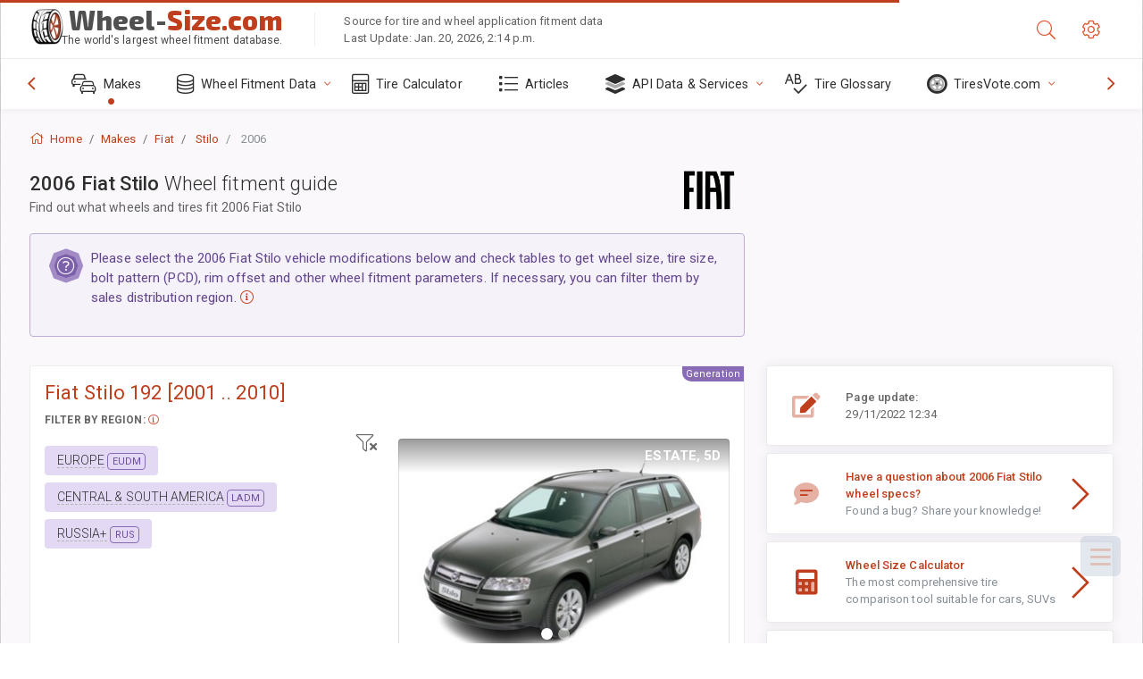

--- FILE ---
content_type: text/html; charset=utf-8
request_url: https://www.wheel-size.com/sublogin/
body_size: 101
content:



<script>window.st = 'pkQEhnh3se3DQKtf0SuiuJgvespo4OUtdqr4t7TJCx0C'</script>


--- FILE ---
content_type: text/html; charset=utf-8
request_url: https://www.google.com/recaptcha/api2/aframe
body_size: 249
content:
<!DOCTYPE HTML><html><head><meta http-equiv="content-type" content="text/html; charset=UTF-8"></head><body><script nonce="JE_Fur-RD0vwP-9cQvDnEw">/** Anti-fraud and anti-abuse applications only. See google.com/recaptcha */ try{var clients={'sodar':'https://pagead2.googlesyndication.com/pagead/sodar?'};window.addEventListener("message",function(a){try{if(a.source===window.parent){var b=JSON.parse(a.data);var c=clients[b['id']];if(c){var d=document.createElement('img');d.src=c+b['params']+'&rc='+(localStorage.getItem("rc::a")?sessionStorage.getItem("rc::b"):"");window.document.body.appendChild(d);sessionStorage.setItem("rc::e",parseInt(sessionStorage.getItem("rc::e")||0)+1);localStorage.setItem("rc::h",'1768992069644');}}}catch(b){}});window.parent.postMessage("_grecaptcha_ready", "*");}catch(b){}</script></body></html>

--- FILE ---
content_type: text/css
request_url: https://www.wheel-size.com/static/v2/css/A.custom.css,,qv9+sprite.css,,qv2,Mcc.PiR3MONidb.css.pagespeed.cf.FAxf1NLOE2.css
body_size: 6022
content:
html{scroll-behavior:smooth}.tech-spec{font-family:'Roboto Mono',monospace;font-weight:400;letter-spacing:-.02em}.tech-spec-bold{font-family:'Roboto Mono',monospace;font-weight:500;letter-spacing:-.02em}.swiper-container{width:100%;height:100%;margin-left:auto;margin-right:auto}.gallery-top{height:55%;width:100%}@media only screen and (max-width:500px){.gallery-top{height:35%}}.gallery-thumbs{height:20%;box-sizing:border-box;padding:10px 0}.gallery-thumbs .swiper-slide{height:100%;opacity:.4}.gallery-thumbs .swiper-slide-thumb-active{opacity:1}.swiper-slide img:after{display:block;position:absolute;top:0;left:0;width:100%;height:100%;background-color:#fff;font-weight:300;line-height:2;text-align:center;content:attr(alt)}.page-logo img{width:40px;height:40px}.magistral,.card-header h4{font-family:'Exo 2',sans-serif}.ws-logo{flex:1 0 auto;text-align:left;font-family:"Exo 2",sans-serif;font-optical-sizing:auto;font-weight:800;font-style:normal;line-height:80%;padding-bottom:8px;font-size:1.9rem!important}.ws-logo span{color:#505050}@media (min-width:992px){.nav-function-top .page-sidebar .primary-nav .nav-menu>li.active>a:before{color:#be3e1d}.nav-function-top .page-sidebar .primary-nav{min-height:56px}}.nav-menu li.active:not(.open) > a:before{color:#be3e1d}.panel-toolbar .btn-panel[data-action="panel-collapse"],.panel-toolbar .btn-panel.js-panel-collapse{background:#be3e1d}.panel-hdr h4{-webkit-box-flex:1;-ms-flex:1;flex:1;margin:0;display:-webkit-box;display:-ms-flexbox;display:flex;-webkit-box-align:center;-ms-flex-align:center;align-items:center;line-height:3rem;position:relative}.panel-tag{border-left:3px solid #be3e1d;background:#f4f5f7}@media only screen and (max-width:500px){.row-indent{margin-right:-.6rem;margin-left:-.6rem}}.parameter-name{font-weight:bold}.ws-table-caption{border-bottom:1px dashed #eee}.ws-word-new-line{word-spacing:100vw;white-space:normal}.mod-skin-light:not(.mod-skin-dark) .page-content-wrapper {background-color:#fff}.page-content{background-color:#faf8fb}.page-content-wrapper{background-color:#fff}.mod-main-boxed .page-wrapper{overflow:initial!important}.ad-sidebar-element{top:0;left:0;width:100%;height:25%;margin-bottom:20px}.back-top{position:fixed;z-index:5;bottom:75px;right:25px;width:45px;height:45px;background:#9fb3c8;display:-ms-flexbox;display:flex;-ms-flex-pack:center;justify-content:center;-ms-flex-align:center;align-items:center;cursor:pointer;opacity:0;visibility:hidden;transition:all .4s ease;border-radius:6px}.back-top span{content:'';position:relative;top:3px;width:12px;height:12px;border:4px solid #fff;-ms-transform:rotate(225deg);transform:rotate(225deg);border-top:none;border-left:none}.back-top.active{opacity:.2;visibility:visible}@media only screen and (max-width:500px){#marketNav{right:0;left:inherit;padding-right:.25rem!important}.list-group-item{padding:.35rem .35rem}}.stick-divider{color:#ccc}.element-parameter{padding-bottom:.50rem}.front-rear-axis-icon{right:57px}@media only screen and (max-width:500px){.front-rear-axis-icon{right:0}}.rounded-mobile-br{border-radius:10px;border-top-right-radius:0!important;border-bottom-left-radius:0!important;border-top-left-radius:0!important}hr.ws{border:0;height:2px;background-image:linear-gradient(to right,rgba(0,0,0,0),rgba(0,0,0,.09),rgba(0,0,0,0))}.select2{width:100%!important}.select2-container .select2-selection--single{height:40px;padding:5px}.select2-container--default .select2-selection--single .select2-selection__arrow{height:38px}.icon-inside-text{position:relative;top:-5px}.select2-container--default .select2-results__option--highlighted[aria-selected]{background-color:#ebc2ba}.select2-results__option{padding-left:14px}.select2-container--default .select2-results__option[aria-selected="true"]{color:#333}.swiper-pagination-bullet-active{opacity:1;background:#be3e1a}.swiper-lazy-preloader-white{--swiper-preloader-color:#eee}.ws-articles .card:hover{-webkit-box-shadow:0 10px 13px -7px #000 , 5px 5px 15px 5px rgba(0,0,0,0);box-shadow:0 10px 13px -7px #000 , 5px 5px 15px 5px rgba(0,0,0,0)}.shadow{background-image:-webkit-gradient(linear,left top,left bottom,color-stop(0%,rgba(255,255,255,0)),color-stop(100%,rgba(255,255,255,1)));background-image:-webkit-linear-gradient(top,rgba(255,255,255,0),rgba(255,255,255,1));background:linear-gradient(to bottom,rgba(255,255,255,0),rgba(255,255,255,1));filter: progid:DXImageTransform.Microsoft.gradient(GradientType=0, StartColorStr='#00ffffff', EndColorStr='#ffffff');min-height:40px;bottom:0;display:inline-block;left:0;position:absolute;width:100%;-webkit-box-shadow:0 1rem 1rem rgba(0,0,0,.15)!important;box-shadow:0 1rem 1rem rgba(0,0,0,.15)!important}.select2-container--default .select2-selection--single .select2-selection__clear{color:#be3e1a}.brand-name{position:relative;top:-6px;font-size:110%;font-weight:400;margin-left:2px}.brand-list .alert-primary,.ws-color-orange{color:#5c3b33;background-color:#f9e4de;border-color:#ebc2b7!important}@media only screen and (min-width:767px){.market-list-navigation{background:#f9e4de top right no-repeat url(https://www.wheel-size.com/static/v2/images/xworld-map-300.png.pagespeed.ic.7sT938w4_L.webp)}}body.additional-columns .column-calculated{display:table-cell}body.additional-columns .show-column-calculated{display:none}.column-calculated{display:none}.imperial{visibility:hidden;display:none}body.system-imperial .metric{display:none}body.system-imperial .imperial{visibility:visible;display:inline}.about-ws{border-left:1px solid #eee}.table-ws{border-right:2px solid #be3e1d}@media only screen and (max-width:766px){.about-ws{border-left:0 solid #eee}}body.additional-columns .table-ws{border-right:0 solid #be3e1d}@-webkit-keyframes flash {
    50% { font-weight:bold; }
}.metric,.imperial{-webkit-animation-name:flash;-webkit-animation-duration:900ms;-webkit-animation-iteration-count:1;-webkit-animation-timing-function:ease-in-out}@media only screen and (max-width:576px){.ws-xs-inherit{background-color:transparent!important;border:0!important}.brand-list ul,.brand-list ul.collapse{max-height:300px;overflow:hidden;display:block}.brand-list ul.show{max-height:inherit;overflow:inherit}}.fa-vehicle-passenger:before{content:"\f5e4"}.fad.fa-vehicle-passenger:after{content:"\10f5e4"}.fa-vehicle-suv:before{content:"\f63b"}.fad.fa-vehicle-suv:after{content:"\10f63b"}.fa-vehicle-commercial:before{content:"\f0d1"}.fa-vehicle-commercial:after{content:"\10f0d1"}#showStickyNav{padding:5px 0}#showStickyNav i.fa-chevron-circle-right{font-size:1.7em;position:relative;left:0;top:5px;z-index:100}#showStickyNav.collapsed i.fa-chevron-circle-right{font-size:2em;position:relative;left:0;top:0;z-index:100}#showStickyNav.collapsed i.fa-chevron-circle-right::after{content:"\10f0c9"}#showStickyNav.collapsed i.fa-chevron-circle-right::before{content:"\f0c9"}.divideIntoColumns{column-count:4;column-gap:10px}@media only screen and (max-width:576px){.divideIntoColumns{column-count:unset}.divideIntoColumns .element{display:inline-table}}.divideIntoColumns .break{column-span:all}.divideIntoColumns .element{-webkit-column-break-inside:avoid;page-break-inside:avoid;break-inside:avoid}.ajax-link.ajax-selected{color:#f0f4f8;background-color:#627d98;border-color:#486581;padding:3px!important;border-bottom-width:0!important}.row-eq-height>[class^="col"]:first-of-type{display:flex}.row-eq-height>[class^="col"]:first-of-type .black{flex-grow:1}.market-filter .ajax-link{border-bottom:1px dashed #b4b4b4}.market-filter .active{}.fa-15x{font-size:1.5em}.highlighted{background:url([data-uri]) repeat scroll center center transparent!important;outline:2px dashed #dedede;outline-offset:2px}.highlighted table.table-ws thead{background:transparent!important}.highlighted .panel-hdr{background:url([data-uri]) repeat scroll center center transparent!important}.border-bottom-right-radius-4{border-radius:0;border-bottom-right-radius:5px}.bg-subtlelight-ws{background-color:#fff;background-image:-webkit-gradient(linear,left bottom,left top,from(#fff),to(#f5fcff));background-image:linear-gradient(to top,#fff,#f5fcff)}.line-through{text-decoration:line-through}.complete-0{padding:0!important;margin:0!important}.stock{font-weight:bold}#finder .nav-tabs .nav-link{border:1px solid transparent;border-top-left-radius:0;border-top-right-radius:0}#finder .nav-tabs .nav-link.active{color:#be3e1d;background-color:#fff;border-top:3px solid #be3e1d;border-left:1px solid rgba(0,0,0,.1);border-right:1px solid rgba(0,0,0,.1)}#finder .nav-tabs .nav-link:hover:not(.active), #finder .nav-tabs .nav-link:focus:not(.active) {background-color:#f3f1f1}@media only screen and (max-width:500px){#finder .nav-tabs .nav-link.active{background:linear-gradient(180deg,rgba(255,255,255,1) 0%,rgba(250,248,251,1) 100%)}#finder .nav-tabs .nav-link{border:1px solid #faf8fb}}#select2-auto_vendor-results .select2-results__option{padding:0 6px}#select2-auto_vendor-results .select2-results__option .default{padding:6px 6px 6px 35px;display:block;border-bottom:1px solid #ccc}#select2-auto_vendor-results .icon-make{margin-top:2px}.select2-selection__clear span{display:none}.select2-container--default .select2-results>.select2-results__options{max-height:400px!important}.table.table-ws thead th{}.page-inner{min-height:40vh}@media only screen and (max-width:575px){.page-header .page-logo{display:block;padding:12px 0 0 .5rem;max-width:13.575rem;top:0!important}.page-header .page-logo img{position:relative;top:8px;display:none}.page-header .page-logo .ws-logo-below{bottom:-12px!important;overflow:hidden;text-overflow:ellipsis;white-space:nowrap;display:block;max-width:230px;left:3px}.page-header .page-logo span.fs-xxl{font-size:1.15rem!important}.page-header .about-ws{display:none}}.page-header .page-logo .ws-logo-below{overflow:hidden;text-overflow:ellipsis;white-space:nowrap;display:block;max-width:350px;margin:0}.page-header .page-logo{border-bottom:0!important}.brand-link-item:hover .brand-name{text-decoration:underline}.btn-violet-primary{color:#fff;background-color:#886ab5;border-color:#886ab5}.btn-violet-primary:hover{color:#fff;background-color:#7453a6;border-color:#6e4e9e}.btn-violet-primary .color-info-700{color:#fff}.btn-violet-primary .border-info{border-color:#fff!important}.fflag{background-image:url(https://www.wheel-size.com/static/v2/img/sprites/xflagSprite42.png.pagespeed.ic.ZtlQREDemz.webp);background-repeat:no-repeat;background-size:100% 49494%;display:inline-block;overflow:hidden;position:relative;vertical-align:middle;box-sizing:content-box;box-shadow:0 0 0 1px #dcdcdc}.fflag-BR{background-position:center .2287%}.fflag-US{background-position:center .4524%}.fflag-EN{background-position:center .4524%}.fflag-CN{background-position:left .6721%}.fflag-CN{background-position:left .6721%}.fflag-JP,.fflag-JA{background-position:center .8958%}.fflag-MY{background-position:center 1.1162%}.fflag-MS{background-position:center 1.1162%}.fflag-KR,.fflag-KO{background-position:center 1.3379%}.fflag-TH{background-position:center 1.5589%}.fflag-FR{background-position:center 1.7805%}.fflag-DE{background-position:center 2.0047%}.fflag-GR,.fflag-EL{background-position:left 2.2247%}.fflag-IT{background-position:center 2.4467%}.fflag-PL{background-position:center 2.6674%}.fflag-PT{background-position:center 2.8931%}.fflag-RU{background-position:center 3.1125%}.fflag-ES{background-position:left 3.3325%}.fflag-TR{background-position:center 3.5542%}.fflag-AR{background-position:center 3.7759%}.fflag.ff-sm{width:18px;height:11px}.fflag.ff-md{width:27px;height:17px}.fflag.ff-lg{width:42px;height:27px}.fflag.ff-xl{width:60px;height:37px}.ff-wave:before{content:'';display:inline-block;width:inherit;height:inherit;position:absolute;top:0;left:0;background:linear-gradient(106deg,rgba(255,255,255,1) 0%,rgba(255,255,255,.2) 24%,rgba(255,255,255,.3) 36%,rgba(0,0,0,.15) 56%,rgba(255,255,255,.2) 70%,rgba(0,0,0,.2) 78%,rgba(255,255,255,.1) 86%,rgba(0,0,0,.4) 100%)}.dropdown-menu-flags .dropdown-item{padding:5px 10px;font-size:14px}.brand-expand-button[aria-expanded="false"] .collapsed-hidden,.brand-expand-button[aria-expanded="true"] .collapsed-reveal{display:inline}aside.page-sidebar .google-auto-placed{display:none}.color-fusion-500.alert-info{background-color:#e4d9f5}.icon-make{background:url(https://www.wheel-size.com/static/v2/images/xspriteness,401xx.png.pagespeed.ic.P8cWMBw4ES.webp) no-repeat top left;width:32px;height:24px;filter:grayscale(100%)}@media (-webkit-min-device-pixel-ratio:2),(min-resolution:192dpi){.icon-make{background:url(https://www.wheel-size.com/static/v2/images/xspriteness,402xx.png.pagespeed.ic.zBc8mFyjbj.webp) no-repeat top left;background-size:456px 456px}}a:hover .icon-make,#select2-auto_vendor-results .select2-results__option:hover .icon-make{filter:none}.icon-wrapper{line-height:2px;padding:.1125rem .325rem}.icon-l-aa{background-position:0 0}.icon-l-abarth{background-position:-32px 0}.icon-l-acura{background-position:-64px 0}.icon-l-aion{background-position:-96px 0}.icon-l-aito{background-position:-128px 0}.icon-l-aiways{background-position:-160px 0}.icon-l-aixam{background-position:-192px 0}.icon-l-alfa-romeo{background-position:-224px 0}.icon-l-alpine{background-position:-256px 0}.icon-l-arcfox{background-position:-288px 0}.icon-l-aro{background-position:-320px 0}.icon-l-aston-martin{background-position:-352px 0}.icon-l-audi{background-position:-384px 0}.icon-l-avatr{background-position:-416px 0}.icon-l-baic{background-position:0 -24px}.icon-l-bajaj{background-position:0 -48px}.icon-l-baojun{background-position:0 -72px}.icon-l-baw{background-position:0 -96px}.icon-l-beiqi-huansu{background-position:0 -120px}.icon-l-beiqi{background-position:0 -144px}.icon-l-belgee{background-position:0 -168px}.icon-l-bentley{background-position:0 -192px}.icon-l-bjev{background-position:0 -216px}.icon-l-bmw-alpina{background-position:0 -240px}.icon-l-bmw{background-position:0 -264px}.icon-l-borgward{background-position:0 -288px}.icon-l-brilliance{background-position:0 -312px}.icon-l-bugatti{background-position:0 -336px}.icon-l-buick{background-position:0 -360px}.icon-l-byd{background-position:0 -384px}.icon-l-cadillac{background-position:0 -408px}.icon-l-casalini{background-position:0 -432px}.icon-l-changan-qiyuan{background-position:-32px -24px}.icon-l-changan{background-position:-64px -24px}.icon-l-changhe{background-position:-96px -24px}.icon-l-chery{background-position:-128px -24px}.icon-l-cheryexeed{background-position:-160px -24px}.icon-l-chevrolet{background-position:-192px -24px}.icon-l-chirey{background-position:-224px -24px}.icon-l-ciimo{background-position:-256px -24px}.icon-l-chrysler{background-position:-288px -24px}.icon-l-cirelli{background-position:-320px -24px}.icon-l-citroen{background-position:-352px -24px}.icon-l-dacia{background-position:-384px -24px}.icon-l-cupra{background-position:-416px -24px}.icon-l-daihatsu{background-position:-32px -48px}.icon-l-daewoo{background-position:-32px -72px}.icon-l-datsun{background-position:-32px -96px}.icon-l-deepal{background-position:-32px -120px}.icon-l-denza{background-position:-32px -144px}.icon-l-dodge{background-position:-32px -168px}.icon-l-dongfeng{background-position:-32px -192px}.icon-l-dorcen{background-position:-32px -216px}.icon-l-dr{background-position:-32px -240px}.icon-l-ds{background-position:-32px -264px}.icon-l-e-go{background-position:-32px -288px}.icon-l-elaris{background-position:-32px -312px}.icon-l-eagle{background-position:-32px -336px}.icon-l-emc{background-position:-32px -360px}.icon-l-enranger{background-position:-32px -384px}.icon-l-enovate{background-position:-32px -408px}.icon-l-everus{background-position:-32px -432px}.icon-l-evo{background-position:-64px -48px}.icon-l-evolute{background-position:-96px -48px}.icon-l-fangchengbao{background-position:-128px -48px}.icon-l-exeed{background-position:-160px -48px}.icon-l-faw-audi{background-position:-192px -48px}.icon-l-faw-toyota{background-position:-224px -48px}.icon-l-faw-mazda{background-position:-256px -48px}.icon-l-faw{background-position:-288px -48px}.icon-l-ferrari{background-position:-320px -48px}.icon-l-faw-volkswagen{background-position:-352px -48px}.icon-l-fiat{background-position:-384px -48px}.icon-l-fisker{background-position:-416px -48px}.icon-l-ford{background-position:-64px -72px}.icon-l-foday{background-position:-96px -72px}.icon-l-force{background-position:-128px -72px}.icon-l-firefly{background-position:-160px -72px}.icon-l-forthing{background-position:-192px -72px}.icon-l-gac-fiat{background-position:-224px -72px}.icon-l-gac-honda{background-position:-256px -72px}.icon-l-gac-toyota{background-position:-288px -72px}.icon-l-galaxy{background-position:-320px -72px}.icon-l-gac{background-position:-352px -72px}.icon-l-foton{background-position:-384px -72px}.icon-l-gaz{background-position:-416px -72px}.icon-l-geely{background-position:-64px -96px}.icon-l-genesis{background-position:-64px -120px}.icon-l-geo{background-position:-64px -144px}.icon-l-gmc{background-position:-64px -168px}.icon-l-geometry{background-position:-64px -192px}.icon-l-gratour{background-position:-64px -216px}.icon-l-great-wall{background-position:-64px -240px}.icon-l-haval{background-position:-64px -264px}.icon-l-haima{background-position:-64px -288px}.icon-l-hawtai{background-position:-64px -312px}.icon-l-hindustan{background-position:-64px -336px}.icon-l-hiphi{background-position:-64px -360px}.icon-l-holden{background-position:-64px -384px}.icon-l-honda{background-position:-64px -408px}.icon-l-hongqi{background-position:-64px -432px}.icon-l-red-flag{background-position:-64px -432px}.icon-l-huanghai{background-position:-96px -96px}.icon-l-huansu{background-position:-128px -96px}.icon-l-huasong{background-position:-160px -96px}.icon-l-hummer{background-position:-192px -96px}.icon-l-hycan{background-position:-224px -96px}.icon-l-hyundai{background-position:-256px -96px}.icon-l-icar{background-position:-288px -96px}.icon-l-ich-x{background-position:-320px -96px}.icon-l-im{background-position:-352px -96px}.icon-l-ineos{background-position:-384px -96px}.icon-l-infiniti{background-position:-416px -96px}.icon-l-iran-khodro{background-position:-96px -120px}.icon-l-isuzu{background-position:-96px -144px}.icon-l-iveco{background-position:-96px -168px}.icon-l-jac{background-position:-96px -192px}.icon-l-jaecoo{background-position:-96px -216px}.icon-l-jaguar{background-position:-96px -240px}.icon-l-jeep{background-position:-96px -264px}.icon-l-jetour{background-position:-96px -288px}.icon-l-jetta{background-position:-96px -312px}.icon-l-jinbei{background-position:-96px -336px}.icon-l-jiyue{background-position:-96px -360px}.icon-l-jmc{background-position:-96px -384px}.icon-l-jmev{background-position:-96px -408px}.icon-l-kaiyi{background-position:-96px -432px}.icon-l-karry{background-position:-128px -120px}.icon-l-keyton{background-position:-160px -120px}.icon-l-kg-mobility{background-position:-192px -120px}.icon-l-kia{background-position:-224px -120px}.icon-l-kinglong{background-position:-256px -120px}.icon-l-knewstar{background-position:-288px -120px}.icon-l-lada{background-position:-320px -120px}.icon-l-lamborghini{background-position:-352px -120px}.icon-l-lancia{background-position:-384px -120px}.icon-l-land-rover{background-position:-416px -120px}.icon-l-landwind{background-position:-128px -144px}.icon-l-ldv{background-position:-128px -168px}.icon-l-leapmotor{background-position:-128px -192px}.icon-l-levc{background-position:-128px -216px}.icon-l-lexus{background-position:-128px -240px}.icon-l-li{background-position:-128px -264px}.icon-l-lifan{background-position:-128px -288px}.icon-l-ligier{background-position:-128px -312px}.icon-l-lincoln{background-position:-128px -336px}.icon-l-livan{background-position:-128px -360px}.icon-l-lotus-nyo{background-position:-128px -384px}.icon-l-lotus{background-position:-128px -408px}.icon-l-lucid{background-position:-128px -432px}.icon-l-luxgen{background-position:-160px -144px}.icon-l-lynk-and-co{background-position:-192px -144px}.icon-l-mahindra{background-position:-224px -144px}.icon-l-man{background-position:-256px -144px}.icon-l-maruti{background-position:-288px -144px}.icon-l-maserati{background-position:-320px -144px}.icon-l-maxus{background-position:-352px -144px}.icon-l-maybach{background-position:-384px -144px}.icon-l-mazda{background-position:-416px -144px}.icon-l-mclaren{background-position:-160px -168px}.icon-l-mercedes-maybach{background-position:-192px -168px}.icon-l-mercedes{background-position:-224px -168px}.icon-l-mercury{background-position:-256px -168px}.icon-l-mg{background-position:-288px -168px}.icon-l-mhero{background-position:-320px -168px}.icon-l-micro{background-position:-352px -168px}.icon-l-microcar{background-position:-384px -168px}.icon-l-mini{background-position:-416px -168px}.icon-l-mitsubishi{background-position:-160px -192px}.icon-l-moskvich{background-position:-160px -216px}.icon-l-mosler{background-position:-160px -240px}.icon-l-neta{background-position:-160px -264px}.icon-l-nio{background-position:-160px -288px}.icon-l-nissan{background-position:-160px -312px}.icon-l-oldsmobile{background-position:-160px -336px}.icon-l-omoda{background-position:-160px -360px}.icon-l-opel{background-position:-160px -384px}.icon-l-ora{background-position:-160px -408px}.icon-l-oting{background-position:-160px -432px}.icon-l-panoz{background-position:-192px -192px}.icon-l-perodua{background-position:-224px -192px}.icon-l-peugeot{background-position:-256px -192px}.icon-l-plymouth{background-position:-288px -192px}.icon-l-polaris{background-position:-320px -192px}.icon-l-polestar{background-position:-352px -192px}.icon-l-polestones{background-position:-384px -192px}.icon-l-pontiac{background-position:-416px -192px}.icon-l-porsche{background-position:-192px -216px}.icon-l-proton{background-position:-192px -240px}.icon-l-qiantu{background-position:-192px -264px}.icon-l-qiteng{background-position:-192px -288px}.icon-l-qoros{background-position:-192px -312px}.icon-l-radar{background-position:-192px -336px}.icon-l-ram{background-position:-192px -360px}.icon-l-ravon{background-position:-192px -384px}.icon-l-rely{background-position:-192px -408px}.icon-l-renault-korea{background-position:-192px -432px}.icon-l-renault-samsung{background-position:-224px -216px}.icon-l-renault{background-position:-256px -216px}.icon-l-riich{background-position:-288px -216px}.icon-l-rising{background-position:-320px -216px}.icon-l-rivian{background-position:-352px -216px}.icon-l-roewe{background-position:-384px -216px}.icon-l-rolls-royce{background-position:-416px -216px}.icon-l-rover{background-position:-224px -240px}.icon-l-rox{background-position:-224px -264px}.icon-l-saab{background-position:-224px -288px}.icon-l-saturn{background-position:-224px -312px}.icon-l-scion{background-position:-224px -336px}.icon-l-seat{background-position:-224px -360px}.icon-l-sehol{background-position:-224px -384px}.icon-l-seres{background-position:-224px -408px}.icon-l-sev{background-position:-224px -432px}.icon-l-skoda{background-position:-256px -240px}.icon-l-skywell{background-position:-288px -240px}.icon-l-skyworth{background-position:-320px -240px}.icon-l-smart{background-position:-352px -240px}.icon-l-solaris{background-position:-384px -240px}.icon-l-sollers{background-position:-416px -240px}.icon-l-soueast{background-position:-256px -264px}.icon-l-ssangyong{background-position:-288px -264px}.icon-l-subaru{background-position:-320px -264px}.icon-l-sunra{background-position:-352px -264px}.icon-l-suzuki{background-position:-384px -264px}.icon-l-swm{background-position:-416px -264px}.icon-l-tagaz{background-position:-256px -288px}.icon-l-tank{background-position:-256px -312px}.icon-l-tata{background-position:-256px -336px}.icon-l-tenet{background-position:-256px -360px}.icon-l-tesla{background-position:-256px -384px}.icon-l-togg{background-position:-256px -408px}.icon-l-toyota{background-position:-256px -432px}.icon-l-triumph{background-position:-288px -288px}.icon-l-uaz{background-position:-320px -288px}.icon-l-vauxhall{background-position:-352px -288px}.icon-l-vaz{background-position:-384px -288px}.icon-l-venucia{background-position:-416px -288px}.icon-l-vgv{background-position:-288px -312px}.icon-l-victory{background-position:-288px -336px}.icon-l-vinfast{background-position:-288px -360px}.icon-l-volkswagen{background-position:-288px -384px}.icon-l-volvo{background-position:-288px -408px}.icon-l-vortex{background-position:-288px -432px}.icon-l-voyah{background-position:-320px -312px}.icon-l-weichai{background-position:-352px -312px}.icon-l-weiwang{background-position:-384px -312px}.icon-l-weltmeister{background-position:-416px -312px}.icon-l-wey{background-position:-320px -336px}.icon-l-wuling{background-position:-320px -360px}.icon-l-xcite{background-position:-320px -384px}.icon-l-xiaomi{background-position:-320px -408px}.icon-l-xpeng{background-position:-320px -432px}.icon-l-yangwang{background-position:-352px -336px}.icon-l-yema{background-position:-384px -336px}.icon-l-zaz{background-position:-416px -336px}.icon-l-zedriv{background-position:-352px -360px}.icon-l-zeekr{background-position:-384px -360px}.icon-l-zotye-jiangnan{background-position:-416px -360px}.icon-l-zotye{background-position:-352px -384px}.icon-l-zx{background-position:-352px -408px}